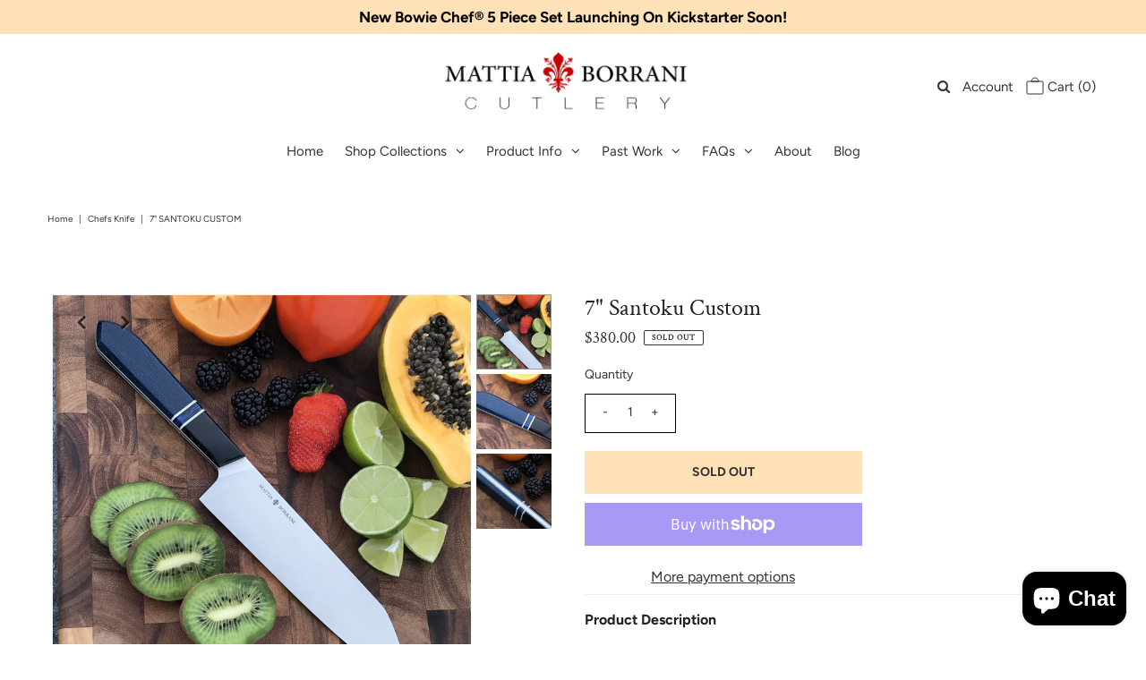

--- FILE ---
content_type: application/javascript
request_url: https://cdnig.addons.business/embed/cloud/mattia-borrani-cutlery/cziframeagent.js?v=212104101107&token=REMo222103ahuqJ9&shop=mattia-borrani-cutlery.myshopify.com
body_size: 4601
content:
var _extends=Object.assign||function(e){for(var t=1;t<arguments.length;t++){var n=arguments[t];for(var a in n)Object.prototype.hasOwnProperty.call(n,a)&&(e[a]=n[a])}return e},_typeof="function"==typeof Symbol&&"symbol"==typeof Symbol.iterator?function(e){return typeof e}:function(e){return e&&"function"==typeof Symbol&&e.constructor===Symbol&&e!==Symbol.prototype?"symbol":typeof e};function _instanceof(e,t){return null!=t&&"undefined"!=typeof Symbol&&t[Symbol.hasInstance]?t[Symbol.hasInstance](e):e instanceof t}function _classCallCheck(e,t){if(!_instanceof(e,t))throw new TypeError("Cannot call a class as a function")}function _defineProperties(e,t){for(var n=0;n<t.length;n++){var a=t[n];a.enumerable=a.enumerable||!1,a.configurable=!0,"value"in a&&(a.writable=!0),Object.defineProperty(e,a.key,a)}}function _createClass(e,t,n){return t&&_defineProperties(e.prototype,t),n&&_defineProperties(e,n),e}!function(e,t){"object"===("undefined"==typeof exports?"undefined":_typeof(exports))&&"undefined"!=typeof module?module.exports=t():"function"==typeof define&&define.amd?define(t):e.LazyLoad=t()}(this,function(){"use strict";function e(e,t,n){var a=t._settings;!n&&r(e)||(z(a.callback_enter,e),L.indexOf(e.tagName)>-1&&(E(e,t),w(e,a.class_loading)),p(e,t),o(e),z(a.callback_set,e))}var t={elements_selector:"img",container:document,threshold:300,thresholds:null,data_src:"src",data_srcset:"srcset",data_sizes:"sizes",data_bg:"bg",class_loading:"loading",class_loaded:"loaded",class_error:"error",load_delay:0,callback_load:null,callback_error:null,callback_set:null,callback_enter:null,callback_finish:null,to_webp:!1},n=function(e){return _extends({},t,e)},a=function(e,t){return e.getAttribute("data-"+t)},i=function(e,t,n){var a="data-"+t;null!==n?e.setAttribute(a,n):e.removeAttribute(a)},o=function(e){return i(e,"was-processed","true")},r=function(e){return"true"===a(e,"was-processed")},l=function(e,t){return i(e,"ll-timeout",t)},s=function(e){return a(e,"ll-timeout")},c=function(e,t){var n,a=new e(t);try{n=new CustomEvent("LazyLoad::Initialized",{detail:{instance:a}})}catch(e){(n=document.createEvent("CustomEvent")).initCustomEvent("LazyLoad::Initialized",!1,!1,{instance:a})}window.dispatchEvent(n)},d=function(e,t){return t?e.replace(/\.(jpe?g|png)/gi,".webp"):e},u="undefined"!=typeof window,f=u&&!("onscroll"in window)||/(gle|ing|ro)bot|crawl|spider/i.test(navigator.userAgent),h=u&&"IntersectionObserver"in window,m=u&&"classList"in document.createElement("p"),g=u&&function(){var e=document.createElement("canvas");return!(!e.getContext||!e.getContext("2d"))&&0===e.toDataURL("image/webp").indexOf("data:image/webp")}(),y=function(e,t,n,i){for(var o,r=0;o=e.children[r];r+=1)if("SOURCE"===o.tagName){var l=a(o,n);_(o,t,l,i)}},_=function(e,t,n,a){n&&e.setAttribute(t,d(n,a))},b=function(e,t){var n=g&&t.to_webp,i=a(e,t.data_src),o=a(e,t.data_bg);if(i){var r=d(i,n);e.style.backgroundImage='url("'+r+'")'}if(o){var l=d(o,n);e.style.backgroundImage=l}},v={IMG:function(e,t){var n=g&&t.to_webp,i=t.data_srcset,o=e.parentNode;o&&"PICTURE"===o.tagName&&y(o,"srcset",i,n);var r=a(e,t.data_sizes);_(e,"sizes",r);var l=a(e,i);_(e,"srcset",l,n);var s=a(e,t.data_src);_(e,"src",s,n)},IFRAME:function(e,t){var n=a(e,t.data_src);_(e,"src",n)},VIDEO:function(e,t){var n=t.data_src,i=a(e,n);y(e,"src",n),_(e,"src",i),e.load()}},p=function(e,t){var n=t._settings,a=e.tagName,i=v[a];if(i)return i(e,n),t._updateLoadingCount(1),void(t._elements=function(e,t){return e.filter(function(e){return e!==t})}(t._elements,e));b(e,n)},w=function(e,t){m?e.classList.add(t):e.className+=(e.className?" ":"")+t},z=function(e,t){e&&e(t)},x=function(e,t,n){e.addEventListener(t,n)},C=function(e,t,n){e.removeEventListener(t,n)},I=function(e,t,n){C(e,"load",t),C(e,"loadeddata",t),C(e,"error",n)},k=function(e,t,n){var a=n._settings,i=t?a.class_loaded:a.class_error,o=t?a.callback_load:a.callback_error,r=e.target;(function(e,t){m?e.classList.remove(t):e.className=e.className.replace(new RegExp("(^|\\s+)"+t+"(\\s+|$)")," ").replace(/^\s+/,"").replace(/\s+$/,"")})(r,a.class_loading),w(r,i),z(o,r),n._updateLoadingCount(-1)},E=function(e,t){var n=function n(i){k(i,!0,t),I(e,n,a)},a=function a(i){k(i,!1,t),I(e,n,a)};!function(e,t,n){x(e,"load",t),x(e,"loadeddata",t),x(e,"error",n)}(e,n,a)},L=["IMG","IFRAME","VIDEO"],O=function(t,n,a){e(t,a),n.unobserve(t)},M=function(e){var t=s(e);t&&(clearTimeout(t),l(e,null))},S=function(e){return e.isIntersecting||e.intersectionRatio>0},A=function(e,t){this._settings=n(e),this._setObserver(),this._loadingCount=0,this.update(t)};return A.prototype={_manageIntersection:function(e){var t=this._observer,n=this._settings.load_delay,a=e.target;n?S(e)?function(e,t,n){var a=n._settings.load_delay,i=s(e);i||(i=setTimeout(function(){O(e,t,n),M(e)},a),l(e,i))}(a,t,this):M(a):S(e)&&O(a,t,this)},_onIntersection:function(e){e.forEach(this._manageIntersection.bind(this))},_setObserver:function(){var e;h&&(this._observer=new IntersectionObserver(this._onIntersection.bind(this),{root:(e=this._settings).container===document?null:e.container,rootMargin:e.thresholds||e.threshold+"px"}))},_updateLoadingCount:function(e){this._loadingCount+=e,0===this._elements.length&&0===this._loadingCount&&z(this._settings.callback_finish)},update:function(e){var t=this,n=this._settings,a=e||n.container.querySelectorAll(n.elements_selector);this._elements=function(e){return e.filter(function(e){return!r(e)})}(Array.prototype.slice.call(a)),!f&&this._observer?this._elements.forEach(function(e){t._observer.observe(e)}):this.loadAll()},destroy:function(){var e=this;this._observer&&(this._elements.forEach(function(t){e._observer.unobserve(t)}),this._observer=null),this._elements=null,this._settings=null},load:function(t,n){e(t,this,n)},loadAll:function(){var e=this;this._elements.forEach(function(t){e.load(t)})}},u&&function(e,t){if(t)if(t.length)for(var n,a=0;n=t[a];a+=1)c(e,n);else c(e,t)}(A,window.lazyLoadOptions),A}),function(){if(!0===window.CIG_LOADED)return!1;window.CIG_LOADED=!0,window.cozyCache=window.cozyCache||{};var e=function(){var e=jQuery,t={};window.location.search.replace(/[?&]+([^=&]+)=([^&]*)/gi,function(e,n,a){t[n]=a});var n=function(){function n(){_classCallCheck(this,n);try{this.body=e("body"),this.head=e("head"),this.galleryClass="cz-embed-gallery",this.galleries=e(".".concat(this.galleryClass)),this.findUrl(),this.isNewLightBox=this.getUrlParameter("new_light"),this.galleries.length>0&&(this.hasGalleries=!0),this.events()}catch(e){return n.handleCatch(e)}}return _createClass(n,null,[{key:"handleCatch",value:function(){n.console.apply(n,arguments)}},{key:"console",value:function(e){function t(){return e.apply(this,arguments)}return t.toString=function(){return e.toString()},t}(function(){var e;(t.debug||!0===window.CIG_DEBUG)&&(e=console).log.apply(e,arguments)})}]),_createClass(n,[{key:"findUrl",value:function(){var t=e("[src*='".concat("cziframeagent.js","']")).attr("src");this.myshopify_domain=t.split("shop=")[1];var n=t.split("/embed/")[0];this.assets_domain="https://cozygallery.addons.business",n.includes("localhost")&&(this.assets_domain=n)}},{key:"getUrlParameter",value:function(e){for(var t,n=decodeURIComponent(window.location.search.substring(1)).split("&"),a=0;a<n.length;a++)if((t=n[a].split("="))[0]===e)return void 0===t[1]||t[1]}},{key:"createAgent",value:function(){var e=this;if(!0!==this.hasGalleries)return n.console("No Gallery is found"),!0;this.eachGallery(function(t){e.createIframe(t),e.createFancyLightboxIframe(t)});new LazyLoad({elements_selector:".cozy-iframe-lazy-load",callback_enter:function(e){},callback_load:function(e){},class_loading:"cig-loading",class_loaded:"cig-loaded",class_error:"cig-error"})}},{key:"iframeFactory",value:function(){return e("<iframe />").attr({allow:"autoplay",allowTransparency:!0,frameBorder:0,scrolling:"no",allowfullscreen:"allowfullscreen",mozallowfullscreen:"mozallowfullscreen",msallowfullscreen:"msallowfullscreen",oallowfullscreen:"oallowfullscreen",webkitallowfullscreen:"webkitallowfullscreen",title:"Gallery",class:"fitvidsignore"})}},{key:"createFancyLightboxIframe",value:function(t){if(0===e("#czy-gallery-65-fancy-ltbx-iframe").length){var a=e('<div id="cz-embed-glr-fancy-lbx" class="lbx-iframe-show"></div>');this.body.addClass("contains_cozy_gallery").append(a);var i=e("#cz-embed-glr-fancy-lbx"),o=this.iframeFactory();o.attr({id:"czy-gallery-65-fancy-ltbx-iframe",style:"width:100%;position:fixed;height:100%!important;top:0;bottom:0;left:0;z-index:2147483647",src:"".concat(this.assets_domain,"/apousr/gallery/modal/").concat(t,"?shop=").concat(this.myshopify_domain,"&width=").concat(n.getX())}),i.append(o),e("#cz-embed-glr-fancy-lbx").removeClass("lbx-iframe-show").addClass("lbx-iframe-hide")}}},{key:"createLightboxIframe",value:function(t){if(0===e("#czy-gallery-65-ltbx-iframe-".concat(t)).length){var a=e('<div id="cz-embed-glr-lbx'.concat(t,'" class="lbx-iframe-hide"></div>'));this.body.append(a);var i=e("#cz-embed-glr-lbx".concat(t)),o=this.iframeFactory();o.attr({id:"czy-gallery-65-ltbx-iframe-".concat(t),style:"width:100%;position:fixed;height:100%!important;top:0;bottom:0;z-index:2147483647",src:"".concat(this.assets_domain,"/apousr/lbx/").concat(t,"?shop=").concat(this.myshopify_domain,"&width=").concat(n.getX())}),i.append(o)}}},{key:"createIframe",value:function(t){var a=1,i="";e(".cz-embed-gallery").each(function(){e(this).attr("id")=="cz-embed-gallery"+t&&(e(this).addClass("cz-embed-gallery"+t+"-"+a),a+=1)});var o=e(".cz-embed-gallery".concat(t));0==o.length&&(o=e("#cz-embed-gallery".concat(t)));var r=o.hasClass("cozy-gallery-lazy-load"),l="cozy-iframe",s=null,c=null,d=this.assets_domain+"/apousr/glry/"+t+"?shop="+this.myshopify_domain+"&width="+n.getX();e("#cozy-global-style").length<1&&this.head.append('<style id="cozy-global-style" type="text/css">.cz-embed-gallery { clear:both;} .lbx-iframe-show {transition: all .2s ease-out;display:block;}.lbx-iframe-hide {transition: all .2s ease-out;display:none;}</style>');var u=this.iframeFactory(),f=1;e(".cz-embed-gallery").each(function(){if(e(this).attr("id")=="cz-embed-gallery"+t){if(i="cz-embed-gallery"+t+"-"+f,e(this).addClass(i),d+="&iframeid="+i,r?(c=d,l="cozy-iframe-lazy-load"):s=d,0===e(".iframe-".concat(i)).length){u.attr({class:l+" iframe-".concat(i," fitvidsignore"),id:"czy-gallery-65-iframe-".concat(t),style:"width:100%;max-width:100%!important;position:relative;height:100%!important;border:0;margin:0;padding:0;","data-src":c,src:s});var n=e(".cz-embed-gallery"+t+"-"+f);u.appendTo(n)}f+=1}})}},{key:"getMsgOfChild",value:function(t){var n=t.data;if(n.length>0&&0===n.indexOf("cz_child_height_msg_")){var a=n.replace("cz_child_height_msg_","");a=a.split("_");var i=e(".".concat(a[2]));if(0==i.length&&(i=e("#cz-embed-gallery".concat(a[0]))),a[0]>0&&a[1]>0)e(".iframe-".concat(a[2])).css("height",a[1]+"px"),i.attr("style","height:"+a[1]+"px")}else if(n.length>0&&0===n.indexOf("cz_lbx_show_")){var o=n.replace("cz_lbx_show_",""),r=o.split("_"),l=r[0];e("#cz-embed-glr-lbx".concat(r[0])).removeClass("lbx-iframe-hide").addClass("lbx-iframe-show"),e("#czy-gallery-65-ltbx-iframe-".concat(l))[0].contentWindow.postMessage("cz_slide_lbx_show_".concat(o),"*")}else if(n.length>0&&0===n.indexOf("close-lbx-iframe"))e(".lbx-iframe-show").removeClass("lbx-iframe-show").addClass("lbx-iframe-hide");else if(n.length>0&&0===n.indexOf("close-lbx-fancy-iframe"))e(".lbx-iframe-show").removeClass("lbx-iframe-show").addClass("lbx-iframe-hide");else if("openLbx"==n.msg){var s=n.gal_id,c=n.images,d={msg:"openLbxChild",gal_id:s,shop_id:n.shop_id,store_name:n.store_name,cz_user_custom_css:n.cz_user_custom_css,images:c};e("#cz-embed-glr-fancy-lbx").removeClass("lbx-iframe-hide").addClass("lbx-iframe-show"),e("#czy-gallery-65-fancy-ltbx-iframe")[0].contentWindow.postMessage(d,"*")}}},{key:"sendMsgToIframe",value:function(t){var a=this;e(".cz-embed-gallery").each(function(i,o){var r=e(o);if(r.attr("id")=="cz-embed-gallery"+t){var l=r.find("iframe");l.length>0?l[0].contentWindow.postMessage("cz_otrwd_scrin_wdth_msg_"+t+"_"+n.getX(),"*"):(a.createIframe(t),a.createFancyLightboxIframe(t)),1}})}},{key:"eachGallery",value:function(){var t=arguments.length>0&&void 0!==arguments[0]?arguments[0]:null;if(null===t)return!1;this.galleries.each(function(n,a){var i=e(a).attr("id");return void 0===i||(i=i.replace("cz-embed-gallery",""),t(i),!0)})}},{key:"events",value:function(){this.hasGalleries&&!0!==window.cozyCache.listening&&(window.cozyCache.listening=!0,window.addEventListener?window.addEventListener("message",this.getMsgOfChild,!1):window.attachEvent("onmessage",this.getMsgOfChild),window.addEventListener("resize",this.sendMessage))}},{key:"sendMessage",value:function(){var e=new n;e.eachGallery(function(t){e.sendMsgToIframe(t)})}}],[{key:"getX",value:function(){var e=window,t=document,n=t.documentElement,a=t.getElementsByTagName("body")[0];return e.innerWidth||n.clientWidth||a.clientWidth}}]),n}(),a=0,i=function(){a++,n.console("In Pinger ".concat(a)),window.Cozy=new n,window.Cozy.createAgent()};setInterval(function(){try{i()}catch(e){n.handleCatch(e)}},1e3);setInterval(function(){try{window.Cozy.sendMessage()}catch(e){n.handleCatch(e)}},1e3),"complete"===document.readyState||"loading"!==document.readyState&&!document.documentElement.doScroll?i():document.addEventListener("DOMContentLoaded",i)};!function(e){if("undefined"==typeof document)throw new Error("document-ready only runs in the browser");var t=document.readyState;if("complete"===t||"interactive"===t)return setTimeout(e,0);document.addEventListener("DOMContentLoaded",function(){e()})}(function(){if(window.jQuery)e();else{var t=document.createElement("script");document.head.appendChild(t),t.type="text/javascript",t.src="https://cdnjs.cloudflare.com/ajax/libs/jquery/3.6.0/jquery.min.js",t.onload=e}})}();